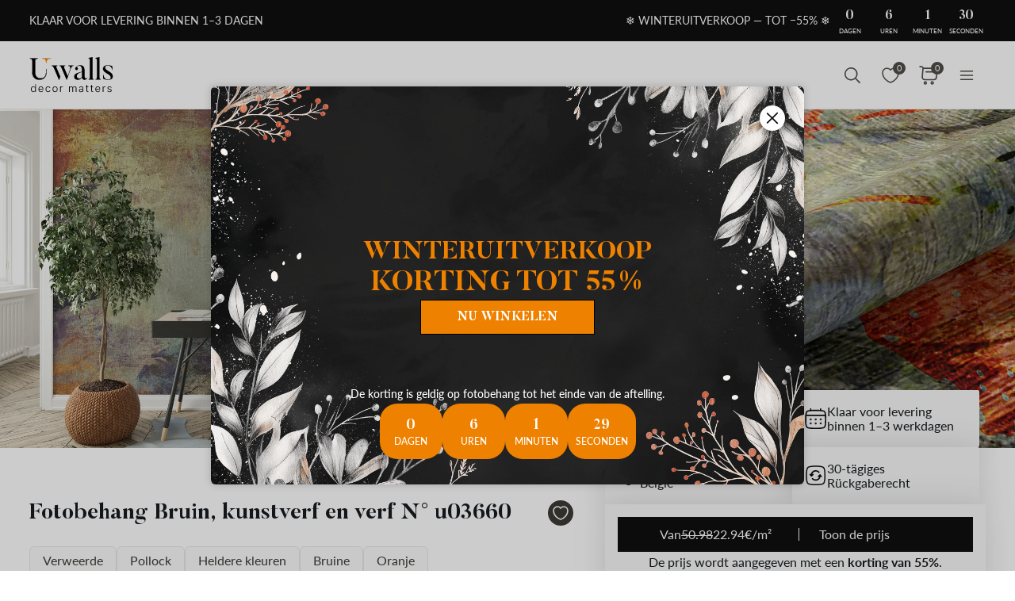

--- FILE ---
content_type: text/html; charset=UTF-8
request_url: https://uwalls.be/ajax/getcartitemscount
body_size: -323
content:
{"cart_items_count":0,"analytics_data":{"country":"US","state":"","state_code":"","device_type":"desktop","timestamp":1769093891}}